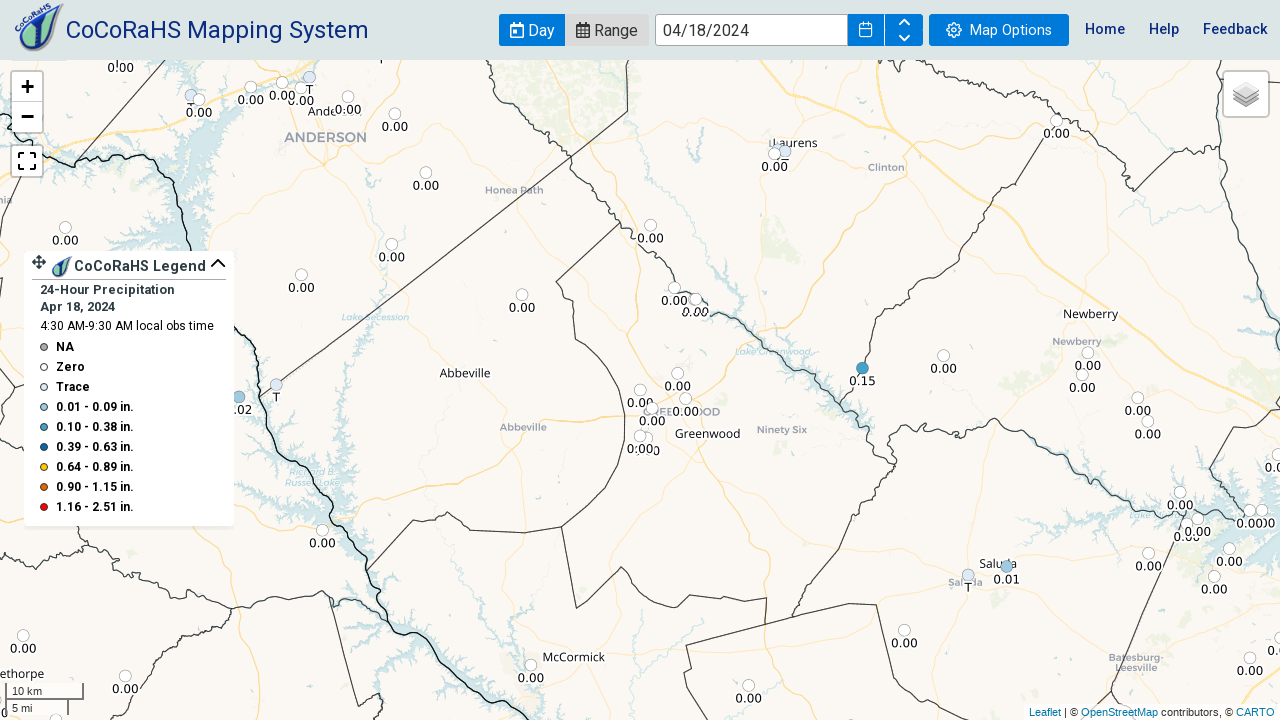

--- FILE ---
content_type: text/html
request_url: https://maps.cocorahs.org/?maptype=precip&datetype=daily&date=4/18/2024&center=34.21975,-82.21859
body_size: 1372
content:
<!DOCTYPE html><html lang="en"><head>
  <meta charset="utf-8">
  <title>CoCoRaHS Maps</title>
  <base href="./">
  <!-- Version 2022-09-09 -->
  <meta name="viewport" content="width=device-width, initial-scale=1, maximum-scale=1.0, user-scalable=no">
  <link rel="icon" type="image/x-icon" href="favicon.ico">
  <!--<link rel="stylesheet" href="https://libs.cartocdn.com/airship-style/v2.1.1/airship.css">-->
  <style>@charset "UTF-8";@import url(https://fonts.googleapis.com/css?family=Overpass+Mono|Roboto:300,400,500,700);body.as-app-body{width:100vw;height:100%;margin:0;padding:0;color:var(--as--color--text, #000)}.as-app{display:flex;position:relative;flex-direction:column;width:100%;height:100%;margin:0;padding:0;overflow:hidden}:root{--as--color--primary:#1785FB;--as--color--primary--hover:#1A5FAA;--as--color--primary--active:#263D56;--as--color--secondary:#0F2D53;--as--color--secondary--hover:#0F2D53;--as--color--secondary--active:#0F2D53;--as--color--complementary:#47DB99;--as--color--complementary--hover:#E0F9EE;--as--color--complementary--active:#C6F4DF;--as--color--type-01:#2C2C2C;--as--color--type-02:#747474;--as--color--type-03:#BABABA;--as--color--type-04:#FFF;--as--color--ui-01:#FFF;--as--color--ui-02:#F5F5F5;--as--color--ui-03:#E2E6E3;--as--color--ui-04:#D1D5D7;--as--color--ui-05:#B3B3B3;--as--color--gray:#E2E6E3;--as--color--green:#E1EECA;--as--color--blue:#B5E0F9;--as--color--pink:#E4D8EB;--as--color--yellow:#F8E71C;--as--color--white:#FFF;--as--color--black:#000;--as--color--text-contrast:#FFF;--as--color--text:#000;--as--color--primary:#1785FB;--as--color--error:#F3522B;--as--color--warning:#FDB32B;--as--color--success:#80B622;--as--color--gray-alpha:#E2E6E31F;--as--color--green-alpha:#E1EECA1F;--as--color--blue-alpha:#B5E0F91F;--as--color--pink-alpha:#E4D8EB1F;--as--color--yellow-alpha:#F8E71C1F;--as--color--white-alpha:#FFFFFF1F;--as--color--black-alpha:#0000001F;--as--color--text-contrast-alpha:#FFFFFF1F;--as--color--text-alpha:#0000001F;--as--color--primary-alpha:#263D561F;--as--color--secondary-alpha:#0F2D531F;--as--color--complementary-alpha:#47DB991F;--as--color--error-alpha:#F3522B1F;--as--color--warning-alpha:#FDB32B1F;--as--color--success-alpha:#80B6221F;--as--color--shadow:rgba(44, 44, 44, 0.16);--as--color--modal:rgba(44, 44, 44, 0.8);--as--color--badge-gray:#E2E6E3;--as--color--badge-green:#E1EECA;--as--color--badge-blue:#B5E0F9;--as--color--badge-pink:#E4D8EB;--as--color--badge-yellow:#F8E71C;--as--font--caption:var(--as--size--font-01)/var(--as--size--line-height-01) var(--as--font-family--base);--as--font--body:var(--as--size--font-02)/var(--as--size--line-height-02) var(--as--font-family--base);--as--font--subheader:var(--as--size--font-03)/var(--as--size--line-height-03) var(--as--font-family--base);--as--font--title:var(--as--size--font-04)/var(--as--size--line-height-04) var(--as--font-family--base);--as--font--display:var(--as--size--font-05)/var(--as--size--line-height-05) var(--as--font-family--base);--as--font--jumbo:var(--as--size--font-06)/var(--as--size--line-height-06) var(--as--font-family--base);--as--font-family--base:Roboto, sans-serif;--as--font-family--mono:Overpass Mono, sans-serif;--as--size--font-01:10px;--as--size--font-02:12px;--as--size--font-03:16px;--as--size--font-04:24px;--as--size--font-05:40px;--as--size--font-06:72px;--as--size--line-height-01:12px;--as--size--line-height-02:20px;--as--size--line-height-03:24px;--as--size--line-height-04:32px;--as--size--line-height-05:56px;--as--size--line-height-06:80px}*{box-sizing:border-box}</style><link rel="stylesheet" href="assets/airship.css" media="print" onload="this.media='all'"><noscript><link rel="stylesheet" href="assets/airship.css"></noscript>
  <script defer src="https://pro.fontawesome.com/releases/v5.6.1/js/all.js" integrity="sha384-ncMWtRMSOo+cLmfdaa6vmMGzBJKysBDF9tq5YK1MAnAjcyipdW2vgTS1jOntY4fs" crossorigin="anonymous"></script>
<style>@charset "UTF-8";:root{--surface-a:#ffffff;--surface-b:#f4f4f4;--surface-c:#eaeaea;--surface-d:#c8c8c8;--surface-e:#ffffff;--surface-f:#ffffff;--text-color:#333333;--text-color-secondary:#848484;--primary-color:#007ad9;--primary-color-text:#ffffff;--font-family:-apple-system, BlinkMacSystemFont, Segoe UI, Roboto, Helvetica, Arial, sans-serif, Apple Color Emoji, Segoe UI Emoji, Segoe UI Symbol}*{box-sizing:border-box}*{box-sizing:border-box}html{width:100%;height:100%}body{font-family:Roboto,Helvetica,Arial,"sans-serif";background:#dce6e6;height:100%;width:100%;padding:0;margin:0}:root{--as-color-secondary:#DCE6E6;--as-color-type-04:#0C2E82}</style><link rel="stylesheet" href="styles.44cfef3b781debab.css" media="print" onload="this.media='all'"><noscript><link rel="stylesheet" href="styles.44cfef3b781debab.css"></noscript></head>
  <body class="as-app-body">
    <app-root class="as-app"></app-root>
  <script src="runtime.eb45161567791e96.js" type="module"></script><script src="polyfills.c40e894f5bb8192e.js" type="module"></script><script src="main.01d849543e296b4d.js" type="module"></script>

</body></html>

--- FILE ---
content_type: text/javascript; charset=utf-8
request_url: https://cocorahs.carto.com/api/v1/map?lzma=3YCAiIAJjYCAgICAgIC9CAjntIUbMkyt4S6xq5e9KCiZiA%2Fk16XZNpEjL0UplWZ1Q%2F1d7Fyeo%2BO6YbO%2Bve%2FSdpY78LbHKc2rxarrY%2B%2Bh8nZlxeC%2FQ9X%2BnQVm48Plv2VVNx0tiO6m0hx3DnM4SXEDwgyooO5PPRcycjbIl9V1e6cNSeVUYAsLiuViPSsOOLgEAUFOiTtn%2B%2BUHGS5nZ9CVT675QFMLcwR4i%2B%2FuFCmsLWf2%2Fx2XS7bHeupgdY1nXNsEGxOAsPrytigjpbWKZUbJcPlzLRj4ComDs2BczM7a%2Btx254GLZ2glejbx4%2BfHZuVb%2F14c0IWZGm6hSM0%2B4M8%2Bso7v7w25Ic7uaZSnNNxGmaK%2Fwdy3dsYbVBDpqxr1oDXBGuchBUKmVvw832Qft3AMuMhhQCP4SGHruCoIPHX3s3TV%2BBN0mlR3e43uNmFOwodoh9yPcAG6BU1aRrtWsYy7AMSsen2zYZRq%2F1PvLuc0PuLt5Y2YRn73u27muPNCMso9oZOXD0XfcAp2zToFTpBkx4hQfOdHKve8S32LNCufuWQgNht0BEKDxMDz%2FHHIW6OYwvElBWVCCk9WXd2i3zS45RlkLyzzVP0lKT2F6x2OvdA3p7vhPTv112CII5AsYC3eUx7UVmS4qr7lJDOEscw0965U6xOeO1iyLGw4ZNPB2YsFBho3I5%2BjvrtKke5l5aypYn1M8y3VtdBoowhphHe9OVQdzdKRwu%2BJQr9Jvs%2FZoZxsIqxQjNw6MOm8tnTZPFbcufMksQV9S7CurcWiNnBzsQKqgENyuET9Xt4AFQ4%2FSJYe%2F4I%2BJ%2FWIsf3TIxLQQR1Tj5kCKYoUg%2FWVGOJ96p%2BAmjDmpssHRfGrScAnX21UKbWrnW4Kuo8LE5Q%2BTsq2pbwWgeFnaKpbVwCOg2uO1AoBGZKf%2Bhe%2BHrdIlPVPmiclMpLZvhp%2BGqYUDVGFMNoMjwayOA1mHtAUtU%2F4O3b0HYUL4YMoIYqi12Ku7%2F%2BjlSCh3pHcUuLXGvscXzTbgXOiCX49SV%2FLm%2FcRnA4eLhhFUxpq0CULqzVo0MuUCAYHjJeQT6LSg0dAXWrYq8gPhhg9yJFcFfGbqpVEtx5oBw%2Fux6VHtiwTkQOw%2FELfv1ddAXwVUxew2GIBoWXtaciqAN3NW7W3U%2FrjFGwajA8It1fvSBM6vLbjrq26dE6ibNYxDgsA5lt2miP3Ad8IrICEhBZCihDqC6I8OR8J9NGq6gknJNaZYIDq8i4O101Hpo9Agkftc9DQlB7FzOjRunnpHkRYVscMy6JkK54rLLyYQxPSg4j4XhxthmstbxchO%2FtK3CXxt2VgnYg7m%2FylBXiDYbc4%2BedlFX4vThA%3D&client=js-4.2.1&api_key=0a4uMJ4aeHhujWWMrwFbAQ&callback=_cdbc_2698979793_1
body_size: 1696
content:
/**/ typeof _cdbc_2698979793_1 === 'function' && _cdbc_2698979793_1({"layergroupid":"95661d0464258b7440b1d53fdd93fb22:1768764699590","metadata":{"layers":[{"type":"mapnik","id":"L1","meta":{"cartocss":"\n    #state {\n      polygon-fill: #826dba;\n      polygon-opacity: 0;\n    }\n    #state::outline {\n      line-width: 1;\n      line-color: #000000;\n      [zoom < 20] { line-opacity: 0.6; }\n      [zoom < 10] { line-opacity: 0.4; }\n      [zoom < 6] { line-opacity: 0.2; }\n    }","stats":{"estimatedFeatureCount":69},"cartocss_meta":{"rules":[]}},"tilejson":{"vector":{"tilejson":"2.2.0","tiles":["https://a.gusc.cartocdn.com/cocorahs/api/v1/map/95661d0464258b7440b1d53fdd93fb22:1768764699590/L1/{z}/{x}/{y}.mvt?api_key=0a4uMJ4aeHhujWWMrwFbAQ","https://b.gusc.cartocdn.com/cocorahs/api/v1/map/95661d0464258b7440b1d53fdd93fb22:1768764699590/L1/{z}/{x}/{y}.mvt?api_key=0a4uMJ4aeHhujWWMrwFbAQ","https://c.gusc.cartocdn.com/cocorahs/api/v1/map/95661d0464258b7440b1d53fdd93fb22:1768764699590/L1/{z}/{x}/{y}.mvt?api_key=0a4uMJ4aeHhujWWMrwFbAQ","https://d.gusc.cartocdn.com/cocorahs/api/v1/map/95661d0464258b7440b1d53fdd93fb22:1768764699590/L1/{z}/{x}/{y}.mvt?api_key=0a4uMJ4aeHhujWWMrwFbAQ"]},"raster":{"tilejson":"2.2.0","tiles":["https://a.gusc.cartocdn.com/cocorahs/api/v1/map/95661d0464258b7440b1d53fdd93fb22:1768764699590/L1/{z}/{x}/{y}.png?api_key=0a4uMJ4aeHhujWWMrwFbAQ","https://b.gusc.cartocdn.com/cocorahs/api/v1/map/95661d0464258b7440b1d53fdd93fb22:1768764699590/L1/{z}/{x}/{y}.png?api_key=0a4uMJ4aeHhujWWMrwFbAQ","https://c.gusc.cartocdn.com/cocorahs/api/v1/map/95661d0464258b7440b1d53fdd93fb22:1768764699590/L1/{z}/{x}/{y}.png?api_key=0a4uMJ4aeHhujWWMrwFbAQ","https://d.gusc.cartocdn.com/cocorahs/api/v1/map/95661d0464258b7440b1d53fdd93fb22:1768764699590/L1/{z}/{x}/{y}.png?api_key=0a4uMJ4aeHhujWWMrwFbAQ"],"grids":["https://a.gusc.cartocdn.com/cocorahs/api/v1/map/95661d0464258b7440b1d53fdd93fb22:1768764699590/L1/{z}/{x}/{y}.grid.json?api_key=0a4uMJ4aeHhujWWMrwFbAQ","https://b.gusc.cartocdn.com/cocorahs/api/v1/map/95661d0464258b7440b1d53fdd93fb22:1768764699590/L1/{z}/{x}/{y}.grid.json?api_key=0a4uMJ4aeHhujWWMrwFbAQ","https://c.gusc.cartocdn.com/cocorahs/api/v1/map/95661d0464258b7440b1d53fdd93fb22:1768764699590/L1/{z}/{x}/{y}.grid.json?api_key=0a4uMJ4aeHhujWWMrwFbAQ","https://d.gusc.cartocdn.com/cocorahs/api/v1/map/95661d0464258b7440b1d53fdd93fb22:1768764699590/L1/{z}/{x}/{y}.grid.json?api_key=0a4uMJ4aeHhujWWMrwFbAQ"]}}},{"type":"mapnik","id":"L2","meta":{"cartocss":"\n    #cnty {\n      polygon-fill: #826dba;\n      polygon-opacity: 0;\n    }\n    #cnty::outline {\n      line-width: 1;\n      line-color: #000000;\n      [zoom < 20] { line-opacity: 0.5; }\n      [zoom < 10] { line-opacity: 0.1; }\n      [zoom < 6] { line-opacity: 0; }\n    }\n    #cnty::labels {\n      text-name: [name];\n      text-face-name: 'Open Sans Regular';\n      text-size: 12;\n      text-fill: #000000;\n      text-label-position-tolerance: 0;\n      text-halo-radius: 1;\n      text-halo-fill: #FFF;\n      text-dy: -10;\n      text-allow-overlap: true;\n      text-placement: point;\n      text-placement-type: dummy;\n      [zoom < 20] { text-fill: #000;  text-halo-radius: 2; }\n      [zoom < 10] { text-halo-radius: 0; text-opacity: 0; }\n      [zoom < 6] { text-halo-radius: 0; text-opacity: 0; }\n    }","stats":{"estimatedFeatureCount":3233},"cartocss_meta":{"rules":[]}},"tilejson":{"vector":{"tilejson":"2.2.0","tiles":["https://a.gusc.cartocdn.com/cocorahs/api/v1/map/95661d0464258b7440b1d53fdd93fb22:1768764699590/L2/{z}/{x}/{y}.mvt?api_key=0a4uMJ4aeHhujWWMrwFbAQ","https://b.gusc.cartocdn.com/cocorahs/api/v1/map/95661d0464258b7440b1d53fdd93fb22:1768764699590/L2/{z}/{x}/{y}.mvt?api_key=0a4uMJ4aeHhujWWMrwFbAQ","https://c.gusc.cartocdn.com/cocorahs/api/v1/map/95661d0464258b7440b1d53fdd93fb22:1768764699590/L2/{z}/{x}/{y}.mvt?api_key=0a4uMJ4aeHhujWWMrwFbAQ","https://d.gusc.cartocdn.com/cocorahs/api/v1/map/95661d0464258b7440b1d53fdd93fb22:1768764699590/L2/{z}/{x}/{y}.mvt?api_key=0a4uMJ4aeHhujWWMrwFbAQ"]},"raster":{"tilejson":"2.2.0","tiles":["https://a.gusc.cartocdn.com/cocorahs/api/v1/map/95661d0464258b7440b1d53fdd93fb22:1768764699590/L2/{z}/{x}/{y}.png?api_key=0a4uMJ4aeHhujWWMrwFbAQ","https://b.gusc.cartocdn.com/cocorahs/api/v1/map/95661d0464258b7440b1d53fdd93fb22:1768764699590/L2/{z}/{x}/{y}.png?api_key=0a4uMJ4aeHhujWWMrwFbAQ","https://c.gusc.cartocdn.com/cocorahs/api/v1/map/95661d0464258b7440b1d53fdd93fb22:1768764699590/L2/{z}/{x}/{y}.png?api_key=0a4uMJ4aeHhujWWMrwFbAQ","https://d.gusc.cartocdn.com/cocorahs/api/v1/map/95661d0464258b7440b1d53fdd93fb22:1768764699590/L2/{z}/{x}/{y}.png?api_key=0a4uMJ4aeHhujWWMrwFbAQ"],"grids":["https://a.gusc.cartocdn.com/cocorahs/api/v1/map/95661d0464258b7440b1d53fdd93fb22:1768764699590/L2/{z}/{x}/{y}.grid.json?api_key=0a4uMJ4aeHhujWWMrwFbAQ","https://b.gusc.cartocdn.com/cocorahs/api/v1/map/95661d0464258b7440b1d53fdd93fb22:1768764699590/L2/{z}/{x}/{y}.grid.json?api_key=0a4uMJ4aeHhujWWMrwFbAQ","https://c.gusc.cartocdn.com/cocorahs/api/v1/map/95661d0464258b7440b1d53fdd93fb22:1768764699590/L2/{z}/{x}/{y}.grid.json?api_key=0a4uMJ4aeHhujWWMrwFbAQ","https://d.gusc.cartocdn.com/cocorahs/api/v1/map/95661d0464258b7440b1d53fdd93fb22:1768764699590/L2/{z}/{x}/{y}.grid.json?api_key=0a4uMJ4aeHhujWWMrwFbAQ"]}}},{"type":"mapnik","id":"L3","meta":{"cartocss":" #dpo{ marker-opacity: 1; marker-line-width: 0.5; marker-line-color: #000000; marker-line-opacity: 0.5; marker-fill: #9ecae1; [ precip_in >= 0.09125403299446035 ]{ marker-fill: #43a2ca; } [ precip_in >= 0.37902981029810295 ]{ marker-fill: #0868ac; } [ precip_in >= 0.6349447513812154 ]{ marker-fill: #FFC800; } [ precip_in >= 0.8872537878787878 ]{ marker-fill: #E36600; } [ precip_in >= 1.1518556701030929 ]{ marker-fill: #FF0000; } [precip_in = 0 ] { marker-fill: #FFFFFF; } [precip_is_trace = true ] { marker-fill: #deebf7; text-name: 'T'; } [precip_in = null ] { marker-fill: #ababab; text-name: 'NA'; text-halo-opacity: 0; marker-opacity: 0; text-opacity: 0; } marker-allow-overlap: true; marker-width: 8; [zoom < 20] { marker-width: 20; } [zoom < 12] { marker-width: 12; } [zoom < 10] { marker-width: 10; } [zoom < 7] { marker-width: 5; } text-name: [precip_in_lbl]; text-halo-fill: #FFF; text-face-name: 'DejaVu Sans Book'; text-size: 12; text-dy: 8; text-allow-overlap: true; text-placement-type: simple; text-label-position-tolerance: 10; text-opacity: 1; [zoom < 20] { text-fill: #000; text-halo-radius: 2; } [zoom < 9] { text-halo-radius: 0; text-opacity: 0; } }","stats":{"estimatedFeatureCount":2516},"cartocss_meta":{"rules":[{"selector":"#dpo","prop":"marker-fill","column":"precip_in","mapping":">=","buckets":[{"filter":{"type":"range","start":0,"end":0.09125403299446035},"value":"#9ecae1"},{"filter":{"type":"range","start":0.09125403299446035,"end":0.37902981029810295},"value":"#43a2ca"},{"filter":{"type":"range","start":0.37902981029810295,"end":0.6349447513812154},"value":"#0868ac"},{"filter":{"type":"range","start":0.6349447513812154,"end":0.8872537878787878},"value":"#FFC800"},{"filter":{"type":"range","start":0.8872537878787878,"end":1.1518556701030929},"value":"#E36600"},{"filter":{"type":"range","start":1.1518556701030929,"end":2.51},"value":"#FF0000"}],"stats":{"filter_avg":0.09125403299446035}}]}},"tilejson":{"vector":{"tilejson":"2.2.0","tiles":["https://a.gusc.cartocdn.com/cocorahs/api/v1/map/95661d0464258b7440b1d53fdd93fb22:1768764699590/L3/{z}/{x}/{y}.mvt?api_key=0a4uMJ4aeHhujWWMrwFbAQ","https://b.gusc.cartocdn.com/cocorahs/api/v1/map/95661d0464258b7440b1d53fdd93fb22:1768764699590/L3/{z}/{x}/{y}.mvt?api_key=0a4uMJ4aeHhujWWMrwFbAQ","https://c.gusc.cartocdn.com/cocorahs/api/v1/map/95661d0464258b7440b1d53fdd93fb22:1768764699590/L3/{z}/{x}/{y}.mvt?api_key=0a4uMJ4aeHhujWWMrwFbAQ","https://d.gusc.cartocdn.com/cocorahs/api/v1/map/95661d0464258b7440b1d53fdd93fb22:1768764699590/L3/{z}/{x}/{y}.mvt?api_key=0a4uMJ4aeHhujWWMrwFbAQ"]},"raster":{"tilejson":"2.2.0","tiles":["https://a.gusc.cartocdn.com/cocorahs/api/v1/map/95661d0464258b7440b1d53fdd93fb22:1768764699590/L3/{z}/{x}/{y}.png?api_key=0a4uMJ4aeHhujWWMrwFbAQ","https://b.gusc.cartocdn.com/cocorahs/api/v1/map/95661d0464258b7440b1d53fdd93fb22:1768764699590/L3/{z}/{x}/{y}.png?api_key=0a4uMJ4aeHhujWWMrwFbAQ","https://c.gusc.cartocdn.com/cocorahs/api/v1/map/95661d0464258b7440b1d53fdd93fb22:1768764699590/L3/{z}/{x}/{y}.png?api_key=0a4uMJ4aeHhujWWMrwFbAQ","https://d.gusc.cartocdn.com/cocorahs/api/v1/map/95661d0464258b7440b1d53fdd93fb22:1768764699590/L3/{z}/{x}/{y}.png?api_key=0a4uMJ4aeHhujWWMrwFbAQ"],"grids":["https://a.gusc.cartocdn.com/cocorahs/api/v1/map/95661d0464258b7440b1d53fdd93fb22:1768764699590/L3/{z}/{x}/{y}.grid.json?api_key=0a4uMJ4aeHhujWWMrwFbAQ","https://b.gusc.cartocdn.com/cocorahs/api/v1/map/95661d0464258b7440b1d53fdd93fb22:1768764699590/L3/{z}/{x}/{y}.grid.json?api_key=0a4uMJ4aeHhujWWMrwFbAQ","https://c.gusc.cartocdn.com/cocorahs/api/v1/map/95661d0464258b7440b1d53fdd93fb22:1768764699590/L3/{z}/{x}/{y}.grid.json?api_key=0a4uMJ4aeHhujWWMrwFbAQ","https://d.gusc.cartocdn.com/cocorahs/api/v1/map/95661d0464258b7440b1d53fdd93fb22:1768764699590/L3/{z}/{x}/{y}.grid.json?api_key=0a4uMJ4aeHhujWWMrwFbAQ"]}}}],"dataviews":{},"analyses":[{"nodes":{"S1":{"status":"ready","url":{"http":"http://d.gusc.cartocdn.com/cocorahs/api/v1/map/95661d0464258b7440b1d53fdd93fb22:1768764699590/analysis/node/6fb652f1150adff242d451c162fdd6715191d180","https":"https://d.gusc.cartocdn.com/cocorahs/api/v1/map/95661d0464258b7440b1d53fdd93fb22:1768764699590/analysis/node/6fb652f1150adff242d451c162fdd6715191d180"},"query":"SELECT *\n    FROM tl_2018_us_state "}}},{"nodes":{"S2":{"status":"ready","url":{"http":"http://b.gusc.cartocdn.com/cocorahs/api/v1/map/95661d0464258b7440b1d53fdd93fb22:1768764699590/analysis/node/02baf92025d0486e52b5e4eb905a7e4e8a2967c7","https":"https://b.gusc.cartocdn.com/cocorahs/api/v1/map/95661d0464258b7440b1d53fdd93fb22:1768764699590/analysis/node/02baf92025d0486e52b5e4eb905a7e4e8a2967c7"},"query":"SELECT *\n    FROM tl_2018_us_county "}}},{"nodes":{"S3":{"status":"ready","url":{"http":"http://d.gusc.cartocdn.com/cocorahs/api/v1/map/95661d0464258b7440b1d53fdd93fb22:1768764699590/analysis/node/5c8477ffb778a261a4362781dd0668a708a1652d","https":"https://d.gusc.cartocdn.com/cocorahs/api/v1/map/95661d0464258b7440b1d53fdd93fb22:1768764699590/analysis/node/5c8477ffb778a261a4362781dd0668a708a1652d"},"query":"SELECT * FROM cocorahs_daily_precip_obs_all_view where obs_date_time between '2024-04-18 04:30' and '2024-04-18 09:30' order by precip_in"}}}],"tilejson":{"vector":{"tilejson":"2.2.0","tiles":["https://a.gusc.cartocdn.com/cocorahs/api/v1/map/95661d0464258b7440b1d53fdd93fb22:1768764699590/{z}/{x}/{y}.mvt?api_key=0a4uMJ4aeHhujWWMrwFbAQ","https://b.gusc.cartocdn.com/cocorahs/api/v1/map/95661d0464258b7440b1d53fdd93fb22:1768764699590/{z}/{x}/{y}.mvt?api_key=0a4uMJ4aeHhujWWMrwFbAQ","https://c.gusc.cartocdn.com/cocorahs/api/v1/map/95661d0464258b7440b1d53fdd93fb22:1768764699590/{z}/{x}/{y}.mvt?api_key=0a4uMJ4aeHhujWWMrwFbAQ","https://d.gusc.cartocdn.com/cocorahs/api/v1/map/95661d0464258b7440b1d53fdd93fb22:1768764699590/{z}/{x}/{y}.mvt?api_key=0a4uMJ4aeHhujWWMrwFbAQ"]},"raster":{"tilejson":"2.2.0","tiles":["https://a.gusc.cartocdn.com/cocorahs/api/v1/map/95661d0464258b7440b1d53fdd93fb22:1768764699590/{z}/{x}/{y}.png?api_key=0a4uMJ4aeHhujWWMrwFbAQ","https://b.gusc.cartocdn.com/cocorahs/api/v1/map/95661d0464258b7440b1d53fdd93fb22:1768764699590/{z}/{x}/{y}.png?api_key=0a4uMJ4aeHhujWWMrwFbAQ","https://c.gusc.cartocdn.com/cocorahs/api/v1/map/95661d0464258b7440b1d53fdd93fb22:1768764699590/{z}/{x}/{y}.png?api_key=0a4uMJ4aeHhujWWMrwFbAQ","https://d.gusc.cartocdn.com/cocorahs/api/v1/map/95661d0464258b7440b1d53fdd93fb22:1768764699590/{z}/{x}/{y}.png?api_key=0a4uMJ4aeHhujWWMrwFbAQ"]}},"url":{"vector":{"urlTemplate":"https://{s}.gusc.cartocdn.com/cocorahs/api/v1/map/95661d0464258b7440b1d53fdd93fb22:1768764699590/{z}/{x}/{y}.mvt?api_key=0a4uMJ4aeHhujWWMrwFbAQ","subdomains":["a","b","c","d"]},"raster":{"urlTemplate":"https://{s}.gusc.cartocdn.com/cocorahs/api/v1/map/95661d0464258b7440b1d53fdd93fb22:1768764699590/{z}/{x}/{y}.png?api_key=0a4uMJ4aeHhujWWMrwFbAQ","subdomains":["a","b","c","d"]}}},"cdn_url":{"templates":{"http":{"subdomains":["a","b","c","d"],"url":"http://{s}.gusc.cartocdn.com"},"https":{"subdomains":["a","b","c","d"],"url":"https://{s}.gusc.cartocdn.com"}},"http":"a.gusc.cartocdn.com","https":"a.gusc.cartocdn.com"},"last_updated":"2026-01-18T19:31:39.590Z"});